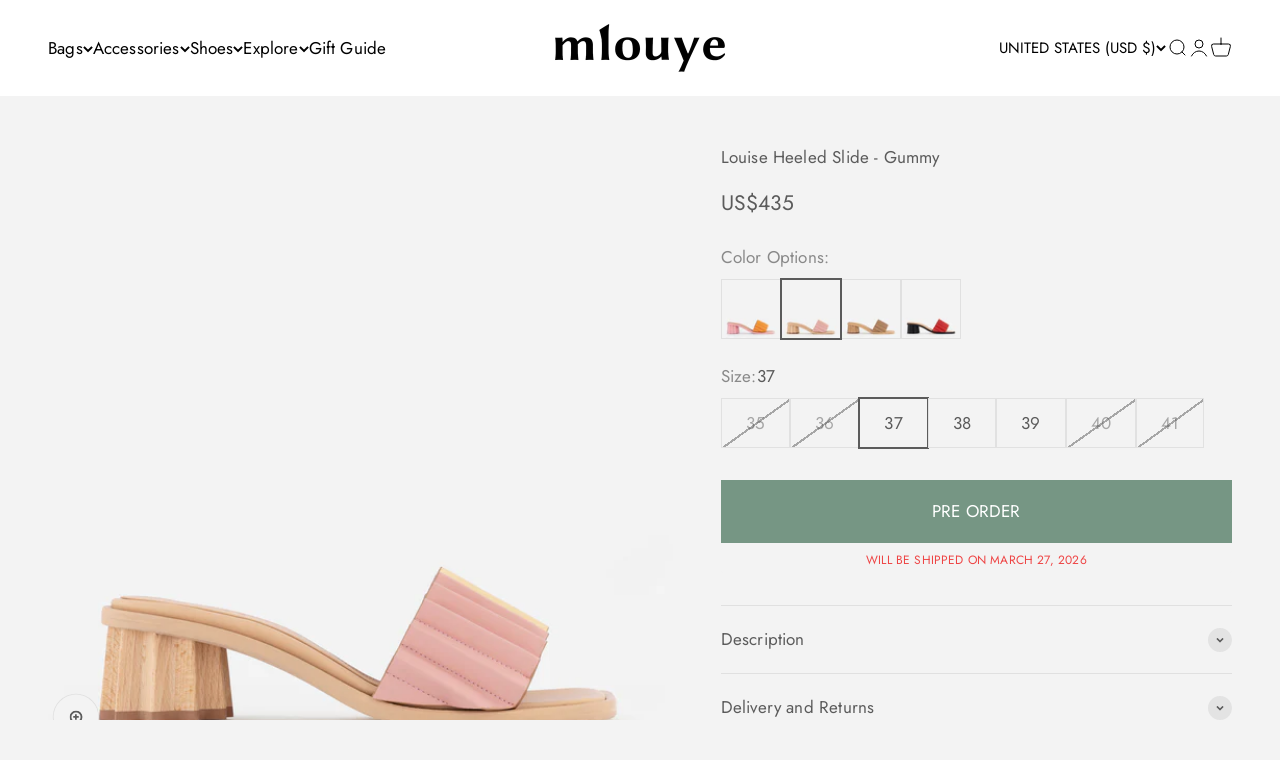

--- FILE ---
content_type: text/css
request_url: https://www.mlouye.com/cdn/shop/t/71/assets/custom.css?v=36662077731509764301744033347
body_size: -726
content:
@media screen and (max-width: 699px) {
        .product-info__price .rating-with-text {
            justify-content: center !important;
        }
}

--- FILE ---
content_type: text/css;charset=UTF-8
request_url: https://cached.rebuyengine.com/api/v1/user/stylesheet?shop=rure.myshopify.com&cache_key=1768965681
body_size: 2177
content:
:root{--rb-smart-search-quick-view-product-title-color:#232323;--rb-smart-search-quick-view-product-price-color:#535353;--rb-smart-search-quick-view-product-price-sale-color:#44BE70;--rb-smart-search-quick-view-product-price-compare-at-color:#9a9a9a;--rb-smart-search-quick-view-button-text-color:#ffffff;--rb-smart-search-quick-view-button-background-color:#769684;--rb-smart-search-quick-view-button-border-color:#769684;--rb-smart-search-quick-view-button-border-width:0px;--rb-smart-search-quick-view-button-radius:1px;--rb-smart-search-quick-view-reviews-background-color:#E5E5E5;--rb-smart-search-quick-view-reviews-foreground-color:#FBCA10;--rb-smart-search-quick-view-reviews-text-color:#535353;--rb-smart-search-results-product-title-color:#232323;--rb-smart-search-results-product-price-color:#535353;--rb-smart-search-results-product-price-sale-color:#44BE70;--rb-smart-search-results-product-price-compare-at-color:#9a9a9a;--rb-smart-search-results-pagination-button-text-color:#ffffff;--rb-smart-search-results-pagination-button-background-color:#769684;--rb-smart-search-results-pagination-button-border-color:#769684;--rb-smart-search-results-pagination-button-border-width:0px;--rb-smart-search-results-pagination-button-radius:1px;--rb-smart-search-results-reviews-background-color:#E5E5E5;--rb-smart-search-results-reviews-foreground-color:#FBCA10;--rb-smart-search-results-reviews-text-color:#535353}.rebuy-loader{border-bottom-color:#769684}.rebuy-widget .super-title{color:#535353}.rebuy-widget .primary-title{color:#232323}.rebuy-widget .description{color:#535353}.rebuy-widget .rebuy-product-title,.rebuy-widget .rebuy-product-title-link,.rebuy-modal__product-title{color:#232323}.rebuy-widget .rebuy-product-description,.rebuy-modal__product-option-title{color:#535353}.rebuy-product-vendor{color:#535353}.rebuy-money,.rebuy-widget .rebuy-money{color:#535353}.rebuy-money.sale,.rebuy-widget .rebuy-money.sale,.rebuy-cart__flyout-subtotal-final-amount,.rebuy-reorder-cart-total-price-final-amount,[data-rebuy-component="cart-subtotal"] .rebuy-cart__flyout-subtotal-final-amount,[data-rebuy-component="cart-subtotal"] .rebuy-reorder-cart-total-price-final-amount{color:#44BE70}.rebuy-money.compare-at,.rebuy-widget .rebuy-money.compare-at{color:#9a9a9a}.rebuy-underline,.rebuy-widget .rebuy-underline{border-color:#769684}.rebuy-checkbox .checkbox-input:focus,.rebuy-widget .rebuy-checkbox .checkbox-input:focus,.rebuy-radio .radio-input:focus,.rebuy-widget .rebuy-radio .radio-input:focus{border-color:#769684}.rebuy-checkbox .checkbox-input:checked,.rebuy-widget .rebuy-checkbox .checkbox-input:checked,.rebuy-radio .radio-input:checked,.rebuy-widget .rebuy-radio .radio-input:checked{background:#769684;border-color:#769684}.rebuy-select,.rebuy-widget .rebuy-select,select.rebuy-select,.rebuy-widget select.rebuy-select{color:#5b5b5b;background-color:#fff;border-color:#ccc;border-radius:1px}.rebuy-select{background-image:linear-gradient(45deg,transparent 50%,#cccccc 50%),linear-gradient(135deg,#cccccc 50%,transparent 50%),linear-gradient(to right,#cccccc,#cccccc)}.rebuy-select:focus,.rebuy-widget .rebuy-select:focus,select.rebuy-select:focus,.rebuy-widget select.rebuy-select:focus{border-color:#769684}.rebuy-input,.rebuy-widget .rebuy-input,input.rebuy-input,.rebuy-widget input.rebuy-input{color:#5b5b5b;background-color:#fff;border-color:#ccc;border-radius:1px}.rebuy-input:focus,.rebuy-widget .rebuy-input:focus,input.rebuy-input:focus,.rebuy-widget input.rebuy-input:focus{border-color:#769684}.rebuy-button,.rebuy-widget .rebuy-button,.rebuy-cart__flyout-empty-cart a,[data-rebuy-component=progress-bar] .rebuy-cart__progress-gift-variant-readd,.rebuy-cart__progress-free-product-variant-select-container{color:#fff;background:#769684;border-color:#769684;border-width:0;border-radius:1px}.rebuy-button.outline,.rebuy-widget .rebuy-button.outline,.rebuy-button.secondary,.rebuy-widget .rebuy-button.secondary{color:#769684;background:#fff;border-color:#769684}.rebuy-button.decline,.rebuy-widget .rebuy-button.decline{color:#232323;background:#fff0;border-color:#e3e3e3}.rebuy-button.dark,.rebuy-widget .rebuy-button.dark{background-color:#5E6670;color:#fff;border-color:#fff}.rebuy-option-button{color:#769684;border-color:#769684;border-radius:1px;background:#fff}.rebuy-option-button.is-active{color:#fff;background:#769684}.rebuy-radio,.rebuy-checkbox,.rebuy-widget .rebuy-radio,.rebuy-widget .rebuy-checkbox{border-color:#ccc}.rebuy-radio:focus,.rebuy-checkbox:focus,.rebuy-widget .rebuy-radio:focus,.rebuy-widget .rebuy-checkbox:focus{border-color:#769684}.rebuy-radio:checked,.rebuy-checkbox:checked,.rebuy-widget .rebuy-radio:checked,.rebuy-widget .rebuy-checkbox:checked{color:#fff;background:#769684;border-color:#769684}.rebuy-textarea{color:#5b5b5b;background-color:#fff;border-color:#ccc;border-radius:1px}.rebuy-widget .rebuy-carousel__arrows .rebuy-carousel__arrow,.rebuy-widget .flickity-button{color:#000;background:#fff}.rebuy-widget .rebuy-carousel__arrows .rebuy-carousel__arrow svg,.rebuy-widget .rebuy-carousel__arrows .rebuy-carousel__arrow:hover:not(:disabled) svg{fill:#000}.rebuy-widget .rebuy-carousel__pagination .rebuy-carousel__page,.rebuy-widget .flickity-page-dots .dot{background:#000}.rebuy-widget.rebuy-widget,.rebuy-widget .checkout-promotion-wrapper,.rebuy-widget.rebuy-cart-subscription{background:#f3f3f3}.rsf-modal{--rsf-modal-bg-color:#f3f3f3}.rebuy-widget .checkout-promotion-header{border-color:#e3e3e3}.rebuy-widget .checkout-promotion-header .promo-title{color:#232323}.rebuy-widget .checkout-promotion-header .promo-subtitle{color:#535353}.rebuy-widget .checkout-promotion-body h1,.rebuy-widget .checkout-promotion-body h2,.rebuy-widget .checkout-promotion-body h3,.rebuy-widget .checkout-promotion-body h4{color:#232323}.rebuy-widget .checkout-promotion-footer{border-color:#e3e3e3}.rebuy-widget .checkout-promotion-product+.checkout-promotion-product,.rebuy-widget .rebuy-product-block+.rebuy-product-block{border-color:#e3e3e3}.rebuy-widget .checkout-promotion-product .promotion-info .product-title{color:#232323}.rebuy-widget .checkout-promotion-product .promotion-info .variant-title{color:#535353}.rebuy-widget .checkout-promotion-product .promotion-info .product-description{color:#535353}.rebuy-widget .rebuy-product-review .rebuy-star-rating .rebuy-star-rating-foreground{background-image:url('data:image/svg+xml;charset=UTF-8, %3Csvg%20width%3D%22100%22%20height%3D%2220%22%20viewBox%3D%220%200%2080%2014%22%20xmlns%3D%22http%3A%2F%2Fwww.w3.org%2F2000%2Fsvg%22%3E%3Cg%20fill%3D%22%23FBCA10%22%20fill-rule%3D%22evenodd%22%3E%3Cpath%20d%3D%22M71.996%2011.368l-3.94%202.42c-.474.292-.756.096-.628-.443l1.074-4.53-3.507-3.022c-.422-.363-.324-.693.24-.74l4.602-.37%201.778-4.3c.21-.51.55-.512.762%200l1.78%204.3%204.602.37c.552.046.666.37.237.74l-3.507%203.02%201.075%204.532c.127.536-.147.74-.628.444l-3.94-2.422zM55.996%2011.368l-3.94%202.42c-.474.292-.756.096-.628-.443l1.074-4.53-3.507-3.022c-.422-.363-.324-.693.24-.74l4.602-.37%201.778-4.3c.21-.51.55-.512.762%200l1.78%204.3%204.602.37c.552.046.666.37.237.74l-3.507%203.02%201.075%204.532c.127.536-.147.74-.628.444l-3.94-2.422zM40.123%2011.368l-3.94%202.42c-.475.292-.756.096-.63-.443l1.076-4.53-3.508-3.022c-.422-.363-.324-.693.24-.74l4.602-.37%201.778-4.3c.21-.51.55-.512.762%200l1.778%204.3%204.603.37c.554.046.667.37.24.74l-3.508%203.02%201.075%204.532c.127.536-.147.74-.628.444l-3.94-2.422zM24.076%2011.368l-3.94%202.42c-.475.292-.757.096-.63-.443l1.076-4.53-3.507-3.022c-.422-.363-.324-.693.238-.74l4.603-.37%201.78-4.3c.21-.51.55-.512.76%200l1.78%204.3%204.602.37c.554.046.667.37.24.74l-3.508%203.02%201.074%204.532c.127.536-.146.74-.628.444l-3.94-2.422zM8.123%2011.368l-3.94%202.42c-.475.292-.756.096-.63-.443l1.076-4.53L1.12%205.792c-.422-.363-.324-.693.24-.74l4.602-.37%201.778-4.3c.21-.51.55-.512.762%200l1.778%204.3%204.603.37c.554.046.667.37.24.74l-3.508%203.02%201.075%204.532c.127.536-.147.74-.628.444l-3.94-2.422z%22%2F%3E%3C%2Fg%3E%3C%2Fsvg%3E')}.rebuy-widget .rebuy-product-review .rebuy-star-rating .rebuy-star-rating-background{background-image:url('data:image/svg+xml;charset=UTF-8, %3Csvg%20width%3D%22100%22%20height%3D%2220%22%20viewBox%3D%220%200%2080%2014%22%20xmlns%3D%22http%3A%2F%2Fwww.w3.org%2F2000%2Fsvg%22%3E%3Cg%20fill%3D%22%23E5E5E5%22%20fill-rule%3D%22evenodd%22%3E%3Cpath%20d%3D%22M71.996%2011.368l-3.94%202.42c-.474.292-.756.096-.628-.443l1.074-4.53-3.507-3.022c-.422-.363-.324-.693.24-.74l4.602-.37%201.778-4.3c.21-.51.55-.512.762%200l1.78%204.3%204.602.37c.552.046.666.37.237.74l-3.507%203.02%201.075%204.532c.127.536-.147.74-.628.444l-3.94-2.422zM55.996%2011.368l-3.94%202.42c-.474.292-.756.096-.628-.443l1.074-4.53-3.507-3.022c-.422-.363-.324-.693.24-.74l4.602-.37%201.778-4.3c.21-.51.55-.512.762%200l1.78%204.3%204.602.37c.552.046.666.37.237.74l-3.507%203.02%201.075%204.532c.127.536-.147.74-.628.444l-3.94-2.422zM40.123%2011.368l-3.94%202.42c-.475.292-.756.096-.63-.443l1.076-4.53-3.508-3.022c-.422-.363-.324-.693.24-.74l4.602-.37%201.778-4.3c.21-.51.55-.512.762%200l1.778%204.3%204.603.37c.554.046.667.37.24.74l-3.508%203.02%201.075%204.532c.127.536-.147.74-.628.444l-3.94-2.422zM24.076%2011.368l-3.94%202.42c-.475.292-.757.096-.63-.443l1.076-4.53-3.507-3.022c-.422-.363-.324-.693.238-.74l4.603-.37%201.78-4.3c.21-.51.55-.512.76%200l1.78%204.3%204.602.37c.554.046.667.37.24.74l-3.508%203.02%201.074%204.532c.127.536-.146.74-.628.444l-3.94-2.422zM8.123%2011.368l-3.94%202.42c-.475.292-.756.096-.63-.443l1.076-4.53L1.12%205.792c-.422-.363-.324-.693.24-.74l4.602-.37%201.778-4.3c.21-.51.55-.512.762%200l1.778%204.3%204.603.37c.554.046.667.37.24.74l-3.508%203.02%201.075%204.532c.127.536-.147.74-.628.444l-3.94-2.422z%22%2F%3E%3C%2Fg%3E%3C%2Fsvg%3E')}.rebuy-widget .rebuy-product-review .rebuy-review-count{color:#535353}.rebuy-widget .rebuy-timer{background:#fff0}.rebuy-widget .rebuy-timer-minutes,.rebuy-widget .rebuy-timer-seconds{color:red}.rebuy-notification-modal .rebuy-notification-dialog{background:#fff}.rebuy-notification-modal .rebuy-notification-dialog-header{color:#232323}.rebuy-notification-modal .rebuy-notification-dialog-content{color:#535353}.rebuy-notification-modal .rebuy-notification-dialog-actions{border-color:#e3e3e3}.rebuy-modal__container-header{color:#232323}.rebuy-modal__spinner{border-color:#fff;border-top-color:#769684}.rebuy-modal__spinner:empty{display:block}.rebuy-cart__flyout-header{border-color:#e3e3e3}.rebuy-cart__flyout-title,.rebuy-cart__title{color:#232323}.rebuy-cart__flyout-close{color:#232323}.rebuy-cart__flyout-announcement-bar,[data-rebuy-component="announcement-bar"]{color:#5b5b5b;background-color:#eee}.rebuy-cart__flyout-shipping-bar.has-free-shipping{background-color:rgb(118 150 132 / .2)}.rebuy-cart__flyout-shipping-bar-meter{background-color:#eee}.rebuy-cart__flyout-shipping-bar-meter-fill,.rebuy-cart__progress-bar-meter-fill,.complete .rebuy-cart__progress-step-icon,[data-rebuy-component="progress-bar"] .rebuy-cart__progress-bar-meter-fill,[data-rebuy-component="progress-bar"] .rebuy-cart__progress-step.complete .rebuy-cart__progress-step-icon{color:#fff;background:#769684}.rebuy-cart__progress-free-product-variant-select:active+.rebuy-cart__progress-free-product-variant-select-prompt,.rebuy-cart__progress-free-product-variant-select:focus+.rebuy-cart__progress-free-product-variant-select-prompt,[data-rebuy-component="progress-bar"] .rebuy-cart__progress-free-product-variant-select:active+.rebuy-cart__progress-free-product-variant-select-prompt,[data-rebuy-component="progress-bar"] .rebuy-cart__progress-free-product-variant-select:focus+.rebuy-cart__progress-free-product-variant-select-prompt,[data-rebuy-component="progress-bar"] .rebuy-cart__progress-gift-variant-select:active+.rebuy-cart__progress-gift-variant-select-prompt,[data-rebuy-component="progress-bar"] .rebuy-cart__progress-gift-variant-select:focus+.rebuy-cart__progress-gift-variant-select-prompt{color:#769684;background:#fff;border-color:#769684}.rebuy-cart__progress-free-product-variant-select:not(:focus)+.rebuy-cart__progress-free-product-variant-select-prompt,.rebuy-cart__progress-free-product-variant-select:not(:active)+.rebuy-cart__progress-free-product-variant-select-prompt,[data-rebuy-component="progress-bar"] .rebuy-cart__progress-free-product-variant-select:not(:focus)+.rebuy-cart__progress-free-product-variant-select-prompt,[data-rebuy-component="progress-bar"] .rebuy-cart__progress-free-product-variant-select:not(:active)+.rebuy-cart__progress-free-product-variant-select-prompt,[data-rebuy-component="progress-bar"] .rebuy-cart__progress-gift-variant-select:not(:focus)+.rebuy-cart__progress-gift-variant-select-prompt,[data-rebuy-component="progress-bar"] .rebuy-cart__progress-gift-variant-select:not(:active)+.rebuy-cart__progress-gift-variant-select-prompt{color:#fff;background:#769684;border-color:#769684;border-radius:1px}.rebuy-cart__flyout-items,[data-rebuy-component="cart-items"]>ul{border-color:#e3e3e3}.rebuy-cart__flyout-item+.rebuy-cart__flyout-item,[data-rebuy-component="cart-items"] .rebuy-cart__flyout-item+.rebuy-cart__flyout-item{border-top-color:#e3e3e3}.rebuy-cart__flyout-item-remove,[data-rebuy-component="cart-items"] .rebuy-cart__flyout-item-remove{color:#999}.rebuy-cart__flyout-item-product-title,.rebuy-cart__flyout-item-product-title:hover,.rebuy-cart__flyout-item-product-title:active,.rebuy-cart__flyout-item-product-title:visited,[data-rebuy-component="cart-items"] .rebuy-cart__flyout-item-product-title,[data-rebuy-component="cart-items"] .rebuy-cart__flyout-item-product-title:hover,[data-rebuy-component="cart-items"] .rebuy-cart__flyout-item-product-title:active,[data-rebuy-component="cart-items"] .rebuy-cart__flyout-item-product-title:visited{color:#232323}.rebuy-cart__flyout-item-variant-title,[data-rebuy-component="cart-items"] .rebuy-cart__flyout-item-variant-title{color:#535353}.rebuy-cart__flyout-item-property,[data-rebuy-component="cart-items"] .rebuy-cart__flyout-item-property{color:#535353}.rebuy-cart__flyout-item-price .rebuy-money,[data-rebuy-component="cart-items"] .rebuy-cart__flyout-item-price .rebuy-money{color:#535353}.rebuy-cart__flyout-item-price .rebuy-money.sale,[data-rebuy-component="cart-items"] .rebuy-cart__flyout-item-price .rebuy-money.sale{color:#44BE70}.rebuy-cart__flyout-item-price .rebuy-money.compare-at,[data-rebuy-component="cart-items"] .rebuy-cart__flyout-item-price .rebuy-money.compare-at{color:#9a9a9a}.rebuy-cart__flyout-item-quantity-widget,[data-rebuy-component="cart-items"] .rebuy-cart__flyout-item-quantity-widget{border-color:#e3e3e3}.rebuy-cart__flyout-item-quantity-widget-label,[data-rebuy-component="cart-items"] .rebuy-cart__flyout-item-quantity-widget-label{border-color:#e3e3e3}.rebuy-cart__flyout-item-quantity-widget-button,.rebuy-cart__flyout-item-quantity-widget-label,[data-rebuy-component="cart-items"] .rebuy-cart__flyout-item-quantity-widget-button,[data-rebuy-component="cart-items"] .rebuy-cart__flyout-item-quantity-widget-label{color:#232323}.rebuy-cart__flyout-recommendations{background:#fafafa;border-color:#e3e3e3}.rebuy-cart__flyout-recommendations .rebuy-widget .rebuy-product-grid.large-style-line .rebuy-product-block,.rebuy-cart__flyout-recommendations .rebuy-widget .rebuy-product-grid.medium-style-line .rebuy-product-block,.rebuy-cart__flyout-recommendations .rebuy-widget .rebuy-product-grid.small-style-line .rebuy-product-block{border-color:#e3e3e3}.rebuy-cart__flyout-footer{border-color:#e3e3e3}.rebuy-cart .rebuy-checkbox:checked{background:#769684;border-color:#769684}.rebuy-cart .rebuy-checkbox:focus{border-color:#769684}.rebuy-cart__flyout-subtotal,[data-rebuy-component="cart-subtotal"] .rebuy-cart__flyout-subtotal{color:#232323}.rebuy-cart__flyout-installments,[data-rebuy-component="checkout-area"] .rebuy-cart__flyout-installments{color:#232323}.rebuy-cart__flyout-discount-amount,[data-rebuy-component="discount-input"] .rebuy-cart__discount-amount{color:#232323}.rebuy-cart__flyout-item-discount-message,[data-rebuy-component="discount-input"] .rebuy-cart__flyout-item-discount-message{color:#44BE70}.rebuy-cart__column--secondary{background-color:rgb(118 150 132 / .2)!important}.rebuy-reorder__item-shipping-bar.has-free-shipping{background-color:rgb(118 150 132 / .2)}.rebuy-reorder__item-shipping-bar-meter-fill{color:#fff;background:#769684}.rebuy-reorder__item-quantity-widget{border-color:#e3e3e3}.rebuy-reorder__item-quantity-widget-label{border-color:#e3e3e3}.rebuy-reorder__item-quantity-widget-button,.rebuy-reorder__item-quantity-widget-label{color:#232323}.rebuy-reorder__announcement-bar{background:#769684;color:#fff}.rebuy-reorder-cart-count{background-color:#769684}.rebuy-reorder-cart-count-head{background-color:rgb(118 150 132 / .2);color:#232323}.rebuy-reactivate-landing__gift{box-shadow:0 0 5px 1px #769684}.rebuy-reactivate-landing__modal-addresses-list--active{border-color:#769684}.rebuy-reactivate-landing__modal-addresses-list .rebuy-radio:checked,.rebuy-reactivate-landing__modal-addresses-list .rebuy-checkbox:checked{background:#769684;border-color:#769684}.rebuy-smart-banner{background:#769684;border-color:#769684;border-width:0}.rebuy-smart-banner .rebuy-smart-banner_message,.rebuy-smart-banner .rebuy-smart-banner_close{color:#fff}.rebuy-cart a:focus-visible,.rebuy-cart button:focus-visible,.rebuy-cart select:focus-visible,.rebuy-cart input:focus-visible,.rebuy-cart__progress-free-product-variant-select:focus-visible{outline:2px solid #769684!important}.rebuy-cart .rebuy-input:focus-visible{border-color:#769684!important;outline:0}.rebuy-preview-highlight .rebuy-cart__flyout,.rebuy-preview-highlight .rebuy-widget,.rebuy-preview-highlight .rebuy-quick-view-dropdown__container,.rebuy-preview-highlight .rebuy-quick-view__overlay,.rebuy-preview-highlight #rebuy-smart-search-results-dropdown{border:2px solid #2491C4!important}.rebuy-bundle-builder__progress-bar-meter-fill,.rebuy-bundle-builder__progress-step.complete .rebuy-bundle-builder__progress-step-icon{color:#fff;background:#769684}

--- FILE ---
content_type: text/javascript; charset=utf-8
request_url: https://www.mlouye.com/products/louise-heeled-slide-gummy.js
body_size: 729
content:
{"id":6810294485038,"title":"Louise Heeled Slide - Gummy","handle":"louise-heeled-slide-gummy","description":"\u003cp\u003eOur experimentation with texture continues. Elevated sense of design and craftsmanship manifests in our Italian-made Louise sandals. They have a square-toed silhouette with a wide band formed with leather pleats and extra comfortable leather-wrapped fussbett for day-long wear.\u003c\/p\u003e\n\u003cul\u003e\n\u003cli\u003eMade by hand in Italy.\u003c\/li\u003e\n\u003cli\u003eSquare open toe.\u003c\/li\u003e\n\u003cli\u003e100% Italian leather upper. Leather insole, lining, outsole.\u003cbr\u003e\n\u003c\/li\u003e\n\u003c\/ul\u003e","published_at":"2022-08-11T15:17:00+03:00","created_at":"2022-08-11T15:09:00+03:00","vendor":"Louise Heeled Slide","type":"Shoes","tags":["Multicolored","Pink"],"price":43500,"price_min":43500,"price_max":43500,"available":true,"price_varies":false,"compare_at_price":null,"compare_at_price_min":0,"compare_at_price_max":0,"compare_at_price_varies":false,"variants":[{"id":39956288438318,"title":"35","option1":"35","option2":null,"option3":null,"sku":"20-009-070","requires_shipping":true,"taxable":false,"featured_image":null,"available":false,"name":"Louise Heeled Slide - Gummy - 35","public_title":"35","options":["35"],"price":43500,"weight":500,"compare_at_price":null,"inventory_quantity":0,"inventory_management":"shopify","inventory_policy":"deny","barcode":"8682035411772","quantity_rule":{"min":1,"max":null,"increment":1},"quantity_price_breaks":[],"requires_selling_plan":false,"selling_plan_allocations":[]},{"id":39956288471086,"title":"36","option1":"36","option2":null,"option3":null,"sku":"20-009-070","requires_shipping":true,"taxable":false,"featured_image":null,"available":false,"name":"Louise Heeled Slide - Gummy - 36","public_title":"36","options":["36"],"price":43500,"weight":500,"compare_at_price":null,"inventory_quantity":0,"inventory_management":"shopify","inventory_policy":"deny","barcode":"8682035411789","quantity_rule":{"min":1,"max":null,"increment":1},"quantity_price_breaks":[],"requires_selling_plan":false,"selling_plan_allocations":[]},{"id":39956288503854,"title":"37","option1":"37","option2":null,"option3":null,"sku":"20-009-070","requires_shipping":true,"taxable":false,"featured_image":null,"available":true,"name":"Louise Heeled Slide - Gummy - 37","public_title":"37","options":["37"],"price":43500,"weight":500,"compare_at_price":null,"inventory_quantity":0,"inventory_management":"shopify","inventory_policy":"continue","barcode":"8682035411796","quantity_rule":{"min":1,"max":null,"increment":1},"quantity_price_breaks":[],"requires_selling_plan":false,"selling_plan_allocations":[]},{"id":39956288536622,"title":"38","option1":"38","option2":null,"option3":null,"sku":"20-009-070","requires_shipping":true,"taxable":false,"featured_image":null,"available":true,"name":"Louise Heeled Slide - Gummy - 38","public_title":"38","options":["38"],"price":43500,"weight":500,"compare_at_price":null,"inventory_quantity":-1,"inventory_management":"shopify","inventory_policy":"continue","barcode":"8682035411802","quantity_rule":{"min":1,"max":null,"increment":1},"quantity_price_breaks":[],"requires_selling_plan":false,"selling_plan_allocations":[]},{"id":39956288569390,"title":"39","option1":"39","option2":null,"option3":null,"sku":"20-009-070","requires_shipping":true,"taxable":false,"featured_image":null,"available":true,"name":"Louise Heeled Slide - Gummy - 39","public_title":"39","options":["39"],"price":43500,"weight":500,"compare_at_price":null,"inventory_quantity":-3,"inventory_management":"shopify","inventory_policy":"continue","barcode":"8682035411819","quantity_rule":{"min":1,"max":null,"increment":1},"quantity_price_breaks":[],"requires_selling_plan":false,"selling_plan_allocations":[]},{"id":39956288602158,"title":"40","option1":"40","option2":null,"option3":null,"sku":"20-009-070","requires_shipping":true,"taxable":false,"featured_image":null,"available":false,"name":"Louise Heeled Slide - Gummy - 40","public_title":"40","options":["40"],"price":43500,"weight":500,"compare_at_price":null,"inventory_quantity":0,"inventory_management":"shopify","inventory_policy":"deny","barcode":"8682035411826","quantity_rule":{"min":1,"max":null,"increment":1},"quantity_price_breaks":[],"requires_selling_plan":false,"selling_plan_allocations":[]},{"id":39956288634926,"title":"41","option1":"41","option2":null,"option3":null,"sku":"20-009-070","requires_shipping":true,"taxable":false,"featured_image":null,"available":false,"name":"Louise Heeled Slide - Gummy - 41","public_title":"41","options":["41"],"price":43500,"weight":500,"compare_at_price":null,"inventory_quantity":0,"inventory_management":"shopify","inventory_policy":"deny","barcode":"8682035411833","quantity_rule":{"min":1,"max":null,"increment":1},"quantity_price_breaks":[],"requires_selling_plan":false,"selling_plan_allocations":[]}],"images":["\/\/cdn.shopify.com\/s\/files\/1\/0264\/0793\/products\/mlouye-louise-heeled-slide-gummy-1.jpg?v=1762269214","\/\/cdn.shopify.com\/s\/files\/1\/0264\/0793\/products\/mlouye-louise-heeled-slide-gummy-2.jpg?v=1660219957","\/\/cdn.shopify.com\/s\/files\/1\/0264\/0793\/products\/mlouye-louise-heeled-slide-gummy-3.jpg?v=1660219957"],"featured_image":"\/\/cdn.shopify.com\/s\/files\/1\/0264\/0793\/products\/mlouye-louise-heeled-slide-gummy-1.jpg?v=1762269214","options":[{"name":"Size","position":1,"values":["35","36","37","38","39","40","41"]}],"url":"\/products\/louise-heeled-slide-gummy","media":[{"alt":null,"id":21790098751534,"position":1,"preview_image":{"aspect_ratio":1.0,"height":1908,"width":1908,"src":"https:\/\/cdn.shopify.com\/s\/files\/1\/0264\/0793\/products\/mlouye-louise-heeled-slide-gummy-1.jpg?v=1762269214"},"aspect_ratio":1.0,"height":1908,"media_type":"image","src":"https:\/\/cdn.shopify.com\/s\/files\/1\/0264\/0793\/products\/mlouye-louise-heeled-slide-gummy-1.jpg?v=1762269214","width":1908},{"alt":null,"id":21790098784302,"position":2,"preview_image":{"aspect_ratio":1.0,"height":1725,"width":1725,"src":"https:\/\/cdn.shopify.com\/s\/files\/1\/0264\/0793\/products\/mlouye-louise-heeled-slide-gummy-2.jpg?v=1660219957"},"aspect_ratio":1.0,"height":1725,"media_type":"image","src":"https:\/\/cdn.shopify.com\/s\/files\/1\/0264\/0793\/products\/mlouye-louise-heeled-slide-gummy-2.jpg?v=1660219957","width":1725},{"alt":null,"id":21790098817070,"position":3,"preview_image":{"aspect_ratio":1.0,"height":1653,"width":1653,"src":"https:\/\/cdn.shopify.com\/s\/files\/1\/0264\/0793\/products\/mlouye-louise-heeled-slide-gummy-3.jpg?v=1660219957"},"aspect_ratio":1.0,"height":1653,"media_type":"image","src":"https:\/\/cdn.shopify.com\/s\/files\/1\/0264\/0793\/products\/mlouye-louise-heeled-slide-gummy-3.jpg?v=1660219957","width":1653}],"requires_selling_plan":false,"selling_plan_groups":[]}